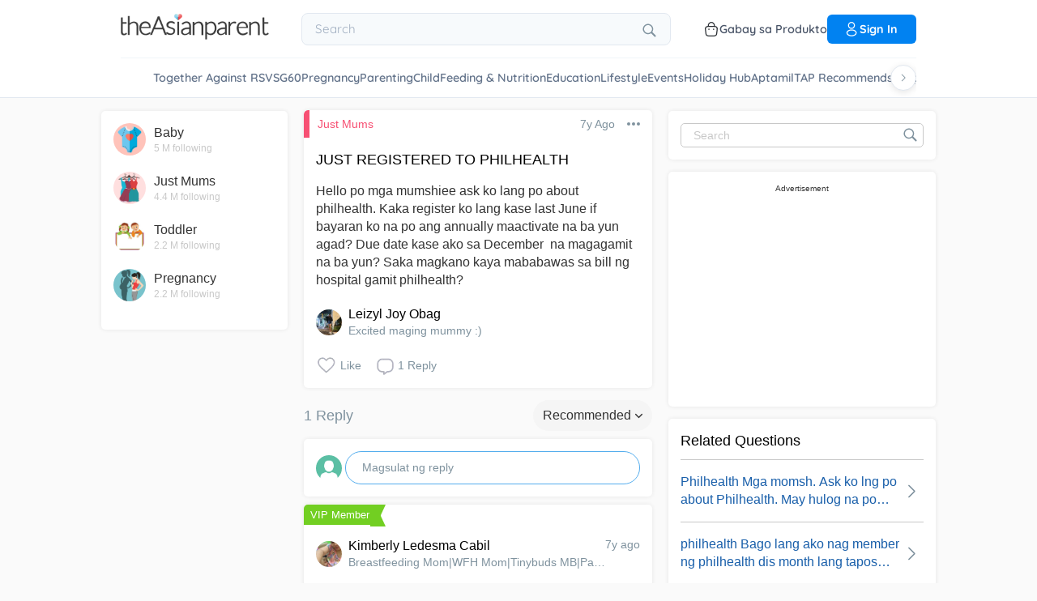

--- FILE ---
content_type: application/javascript; charset=utf-8
request_url: https://fundingchoicesmessages.google.com/f/AGSKWxUKrjpE4h2dB40xboIXOPy1Xi8e90ZDLg-Ac36-6EvPK5-cQJOg1rdm58CD8IVbo0NPRJYy0c87bcoWHlcUWiyqbNksneqhamZLIJrGwCeew3t_E2-UnBZZb6fKa-3VcdGs7E4tjXm8aY9q8UulNvGbl43vBZRWpN_nMusnVqMRGRtZlwioqSLQ46td/_/ads/elementViewability./468x280./ad_horisontal./adServerDfp./adlinks2.
body_size: -1286
content:
window['08cc68ac-94bd-4351-9a0f-986f327f7526'] = true;